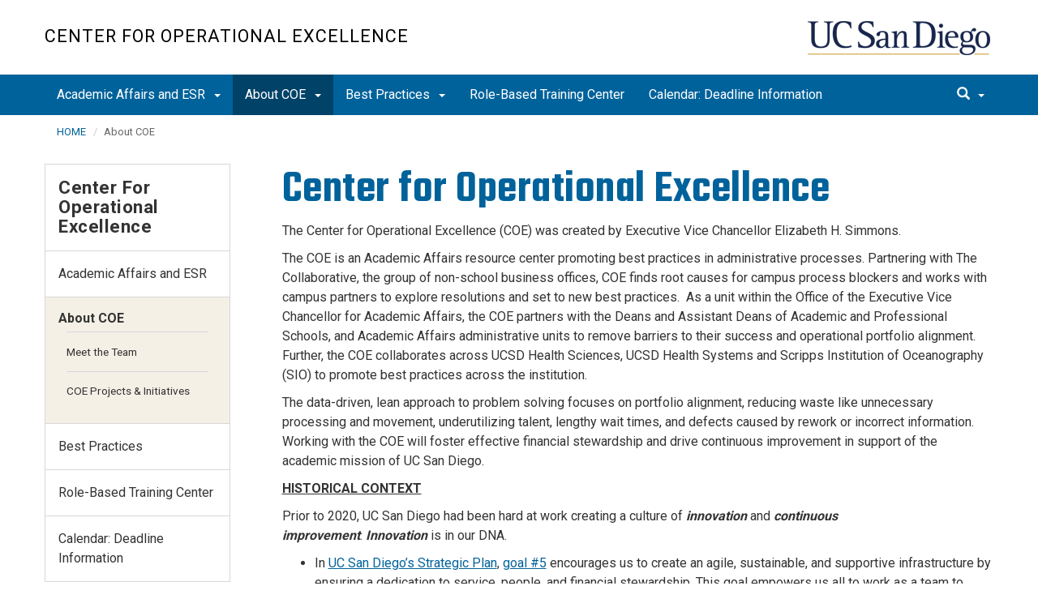

--- FILE ---
content_type: text/html; charset=UTF-8
request_url: https://coe.ucsd.edu/about/index.html
body_size: 34326
content:
<!DOCTYPE html>
<html xmlns="http://www.w3.org/1999/xhtml" class="no-js" lang="en-US">
	<head>
		



 



    <meta charset="utf-8"/>
    <meta content="IE=edge" http-equiv="X-UA-Compatible"/>
    <meta content="initial-scale=1.0" name="viewport"/>
    <meta content="7MiYjX2ZghMOWvtKRWlar--c6mD2ose5EcbQFQ6szFA" name="google-site-verification"/>
    
    <title>About Us</title>
    <meta content="University of California, San Diego" name="ORGANIZATION"/>
    <meta content="index,follow,noarchive" name="robots"/>
    <meta content="AAFA-COE" name="SITE"/>
    <meta content="About Us" name="PAGETITLE"/>
    <meta content="The Center for Operational Excellence (COE) partners with Divisional Deans and Assistant Deans to remove barriers to their success." name="DESCRIPTION"/>
    <meta content="80c6394a0aaf69f538f4135e62ae6868" name="id"/>

   
    


    

		








 




<link href="//cdn.ucsd.edu/cms/decorator-5/styles/bootstrap.min.css" rel="stylesheet"/>
<link href="//cdn.ucsd.edu/cms/decorator-5/styles/base.min.css" rel="stylesheet"/>


        
    




<!-- Site-specific CSS files -->
    
    
    
<!-- Other CSS files -->
<!--[if lt IE 9]>
<link rel="stylesheet" href="https://cdn.ucsd.edu/cms/decorator-5/styles/ie-support.css" />
<![endif]-->

<!-- Other JS files -->


<script src="https://cdn.ucsd.edu/cms/decorator-5/scripts/modernizr.min.js"></script>


        
    
    


<!-- Site-specific javascript files -->


    

<!--[if lt IE 9]>
<script src="https://cdn.ucsd.edu/cms/decorator-5/scripts/respond.min.js"></script>
<link href="https://cdn.ucsd.edu/cms/decorator-5/scripts/cross-domain/respond-proxy.html" id="respond-proxy" rel="respond-proxy" />
<link href="/_resources/cross-domain/respond.proxy.gif" id="respond-redirect" rel="respond-redirect" />
<script src="/_resources/cross-domain/respond.proxy.js"></script>
<![endif]-->


	</head>
	<body>
	    
		<header class="layout-header">
			<a class="sr-only skip-to-main" href="#main-content">Skip to main content</a>
			<div id="uc-emergency"></div>
			<!-- title section -->
			<section aria-label="Site Name" class="layout-title">
				<div class="layout-container container">
					




<a class="title-header title-header-large" href="/">
            Center for Operational Excellence
    </a>
    
<a class="title-header title-header-short" href="/">
            Center for Operational Excellence
    </a>

    <a class="title-logo" href="http://www.ucsd.edu">UC San Diego</a>



				</div>
			</section>
		</header>
		
		<div class="navmenu navmenu-default navmenu-fixed-left offcanvas" style="">
		






<ul class="nav navbar-nav navbar-right msearch">
		    <li>
			    <div class="search">
		            <button aria-label="search" class="search-toggle btn-default">
		                <span class="glyphicon glyphicon-search"></span> <span class="caret"></span>
		            </button>

		            <div class="search-content" id="search-m">

                        <form action="/search/index.html" method="get">
                            <label for="search-scope" style="display:none;">Search</label>
                            <select class="search-scope" id="search-scope-m" name="search-scope">
                                                                    <option selected="selected" value="evc-coe">This Site</option>
                                                                <option value="default_collection">All UCSD Sites</option>
                                <option value="faculty-staff">Faculty/Staff</option>
                            </select>
                        
                            <div class="input-group">
                                <label for="q-m" style="display:none;">Search Term</label>
                                <input autofocus="autofocus" class="form-control search-term" id="q-m" name="search-term-m" placeholder="Search..." type="search"/>
                            </div>
                            <input class="sr-only" type="submit" value="Submit"/>
                        </form>

                    </div>
        </div>
    </li>
</ul>










  
<button aria-controls="navbar" class="navbar-toggle sr-only" data-canvas="body" data-target=".navmenu" data-toggle="offcanvas" type="button">Close Nav</button>

<ul class="nav navmenu-nav">
                                   
                                                                                          
                                                                                                                                                           
                                                                                                                                                   
                                 
                                 
                 
          
          <li class="dropdown open "><a href="../aa-and-esr/index.html">Academic Affairs and ESR <span class="caret"></span>          </a>
                   
                                                                                           <ul class="dropdown-menu navmenu-nav">
                                                                                                                                                           <li><a href="../aa-and-esr/support-pathways.html">ESR Support &amp; Escalation</a></li>
                                                                                                                                                   <li><a href="../aa-and-esr/fiscal-tiger-team.html">Fiscal Tiger Team</a></li>
                        </ul>
       
                             </li>
                                                    
                                                                                          
                                                                                                                                                           
                                                                                                                                                   
                                 
                                 
                 
          
          <li class="dropdown open active"><a href="index.html">About COE <span class="caret"></span>          </a>
                   
                                                                                           <ul class="dropdown-menu navmenu-nav">
                                                                                                                                                           <li><a href="meet-the-team.html">Meet the Team</a></li>
                                                                                                                                                   <li><a href="coe-projects-initiatives.html">COE Projects &amp; Initiatives</a></li>
                        </ul>
       
                             </li>
                                            
                                                                                 
                                                             
                                                                                                                                                                                                                                                          
                                                                                                                                                   
                                                                                                                                                   
                                                                                                                                                   
                                 
                                 
                 
          
          <li class="dropdown open "><a href="../best-practices/index.html">Best Practices <span class="caret"></span>          </a>
                   
                                                                                  <ul class="dropdown-menu navmenu-nav">
                                                             <li><a href="../best-practices/kuali-build-cop.html">AA Kuali Build CoP</a></li>
                                                                                                                                                                                                                                                          <li><a href="../best-practices/bp-committee.html">Best Practices Committee</a></li>
                                                                                                                                                   <li><a href="../best-practices/collaboration-policy.html">Collaboration Policy</a></li>
                                                                                                                                                   <li><a href="../best-practices/l3-workshops.html">L3 Workshops</a></li>
                                                                                                                                                   <li><a href="../best-practices/resources/index.html">Resources</a></li>
                        </ul>
       
                             </li>
                                            
                                                                                                                                                                                    
                
        <li class=""><a href="../role-based-training-center/index.html">Role-Based Training Center</a>
          
                   
                                                                                                                                                                                </li>
                                            
                                                                                                                                                                                    
                
        <li class=""><a href="../calendar/index.html">Calendar: Deadline Information</a>
          
                   
                                                                                                                                                                                </li>
         </ul>

		</div>
		
		<nav class="navbar navbar-default navbar-static-top">
			<div class="container">
			    
                <div class="navbar-header">
        			<button aria-controls="navbar" aria-expanded="false" class="navbar-toggle" data-canvas="body" data-target=".navmenu" data-toggle="offcanvas" type="button">
          			    <span class="sr-only">Toggle navigation</span>
    
          					<div class="col-sm-1 mobile-nav-bars">
          				    <span class="icon-bar"></span>
          				    <span class="icon-bar"></span>
          				    <span class="icon-bar"></span>
             				</div>
              			<div class="col-sm-1 mobile-nav-icon">
                          MENU
          			    </div>
          			    
                    </button>
                    
                    <div class="col-sm-4 pull-right visible-xs-block">
                        <img alt="UC San Diego Logo" class="img-responsive header-logo" src="https://cdn.ucsd.edu/cms/decorator-5/styles/img/ucsd-footer-logo-white.png"/>
                    </div>
                    
                </div>
                
                <div class="navbar-collapse collapse" id="navbar">
			    
    	            








<ul class="nav navbar-nav navbar-nav-list">
                                   
                                                                                          
                                                                                                                                                           
                                                                                                                                                   
                                 
                                 
                 
          
          <li class="dropdown "><a aria-expanded="false" class="dropdown-toggle" data-close-others="true" data-hover="dropdown" href="../aa-and-esr/index.html">Academic Affairs and ESR <span class="caret"></span>          </a>
                   
                                                                                           <ul class="dropdown-menu">
                                                                                                                                                           <li><a href="../aa-and-esr/support-pathways.html">ESR Support &amp; Escalation</a></li>
                                                                                                                                                   <li><a href="../aa-and-esr/fiscal-tiger-team.html">Fiscal Tiger Team</a></li>
                        </ul>
       
                             </li>
                                                    
                                                                                          
                                                                                                                                                           
                                                                                                                                                   
                                 
                                 
                 
          
          <li class="dropdown active"><a aria-expanded="false" class="dropdown-toggle" data-close-others="true" data-hover="dropdown" href="index.html">About COE <span class="caret"></span>          </a>
                   
                                                                                           <ul class="dropdown-menu">
                                                                                                                                                           <li><a href="meet-the-team.html">Meet the Team</a></li>
                                                                                                                                                   <li><a href="coe-projects-initiatives.html">COE Projects &amp; Initiatives</a></li>
                        </ul>
       
                             </li>
                                            
                                                                                 
                                                             
                                                                                                                                                                                                                                                          
                                                                                                                                                   
                                                                                                                                                   
                                                                                                                                                   
                                 
                                 
                 
          
          <li class="dropdown "><a aria-expanded="false" class="dropdown-toggle" data-close-others="true" data-hover="dropdown" href="../best-practices/index.html">Best Practices <span class="caret"></span>          </a>
                   
                                                                                  <ul class="dropdown-menu">
                                                             <li><a href="../best-practices/kuali-build-cop.html">AA Kuali Build CoP</a></li>
                                                                                                                                                                                                                                                          <li><a href="../best-practices/bp-committee.html">Best Practices Committee</a></li>
                                                                                                                                                   <li><a href="../best-practices/collaboration-policy.html">Collaboration Policy</a></li>
                                                                                                                                                   <li><a href="../best-practices/l3-workshops.html">L3 Workshops</a></li>
                                                                                                                                                   <li><a href="../best-practices/resources/index.html">Resources</a></li>
                        </ul>
       
                             </li>
                                            
                                                                                                                                                                                    
                
        <li class=""><a href="../role-based-training-center/index.html">Role-Based Training Center</a>
          
                   
                                                                                                                                                                                </li>
                                            
                                                                                                                                                                                    
                
        <li class=""><a href="../calendar/index.html">Calendar: Deadline Information</a>
          
                   
                                                                                                                                                                                </li>
         </ul>

    	            
    	            <div class="btn-nav"></div>
    		
    				





<ul class="nav navbar-nav navbar-right">
		    <li>
			    <div class="search">
		            <button aria-label="search" class="search-toggle btn-default">
		                <span class="glyphicon glyphicon-search"></span> <span class="caret"></span>
		            </button>

		            <div class="search-content" id="search">

                        <form action="/search/index.html" id="cse-search-box" method="get">
                            <label class="sr-only" for="search-scope">Search Scope</label>
                            <select class="search-scope" id="search-scope" name="search-scope">
                                                                    <option selected="selected" value="evc-coe">This Site</option>
                                                                <option value="default_collection">All UCSD Sites</option>
                                <option value="faculty-staff">Faculty/Staff</option>
                            </select>
                        
                            <div class="input-group">
                                <label for="q" id="search-term-label" style="display:none;">Search Term</label>
                                <input autofocus="autofocus" class="form-control search-term" id="q" name="search-term" placeholder="Search..." type="search"/>
                            </div>
                            <input class="sr-only" type="submit" value="Submit"/>
                        </form>

                    </div>
        </div>
    </li>
</ul>



				
				</div><!--end nav collapse -->

			</div>
		</nav>
		<main class="layout-main" id="main-content">
		    










			<div class="container">
			    <div class="row">
				    

<div class="container">
    <div class="row">
        <ol aria-label="Breadcrumb" class="breadcrumb breadcrumbs-list">
        
                                                    
                                    
                        
                                    
                                   <li><a href="../index.html">HOME</a></li>
                                
                                                        
                                    
                        
                                                                            
                                        <li aria-current="page">About COE</li>
                                        
                                            
        </ol>
    </div>
</div>
				</div>
			</div>
			<div class="container">
			    <div class="row">
				    









<!-- display the main content -->
<section aria-label="Main Content" class="col-xs-9 main-section pull-right">
                        

        
    

                            <h1>Center for Operational Excellence</h1>
<p>The Center for Operational Excellence (COE) was created by Executive Vice Chancellor Elizabeth H. Simmons.&#160;</p>
<p><span style="font-weight: 400;">The COE is an Academic Affairs resource center promoting best practices in administrative processes. Partnering with The Collaborative, the group of non-school business offices, COE finds root causes for campus process blockers and works with campus partners to explore resolutions and set to new best practices.&#160; As a unit within the Office of the Executive Vice Chancellor for Academic Affairs, the COE partners with the Deans and Assistant Deans of Academic and Professional Schools, and Academic Affairs administrative units to remove barriers to their success and operational portfolio alignment. Further, the COE collaborates across UCSD Health Sciences, UCSD Health Systems and Scripps Institution of Oceanography (SIO) to promote best practices across the institution. </span></p>
<p><span style="font-weight: 400;">The data-driven, lean approach to problem solving focuses on portfolio alignment, reducing waste like unnecessary processing and movement, underutilizing talent, lengthy wait times, and defects caused by rework or incorrect information. Working with the COE will foster effective financial stewardship and drive continuous improvement in support of the academic mission of UC San Diego.<br/></span></p>
<p><span style="text-decoration: underline;"><strong>HISTORICAL CONTEXT</strong></span></p>
<p>Prior to 2020, UC San Diego had been hard at work creating a culture of<span>&#160;</span><em><strong>innovation</strong></em><span>&#160;</span>and<span>&#160;</span><em><strong>continuous improvement</strong></em>.<span>&#160;</span><em><strong>Innovation</strong></em><span>&#160;</span>is in our DNA.</p>
<ul>
<li aria-level="1">In<span>&#160;</span><a href="https://plan.ucsd.edu/">UC San Diego&#8217;s Strategic Plan</a>,<span>&#160;</span><a href="https://plan.ucsd.edu/report#goal-5">goal #5</a><span>&#160;</span>encourages us to create an agile, sustainable, and supportive infrastructure by ensuring a dedication to service, people, and financial stewardship.&#160;This goal empowers us all to work as a team to examine our work and implement solutions to make our work better.&#160;</li>
</ul>
<p>Continuous improvement has been woven into our culture.&#160;</p>
<ul>
<li aria-level="1">We began our transformation journey by selecting<span>&#160;</span><strong>Lean Six Sigma</strong>, a powerful and measurable methodology that can provide a common vocabulary and set of practices that can be shared by all, regardless of role or project.&#160;&#160;&#160;</li>
<li aria-level="1">To date, we have<span>&#160;</span><strong>trained 4500 individuals</strong><span>&#160;</span>in Lean Six Sigma (White, Yellow, Green and Black belts) throughout the institution!&#160; The impact of this training has been immediate and profound.</li>
<li aria-level="1">As a campus, we have shifted the way we conduct business processes and deliver services by empowering staff and subject matter experts to drive change, and continuously seek opportunities to make improvements, large and small.&#160;</li>
</ul>
<p>In the spirit of continuous improvement, we have dedicated resources to operational excellence in Academic Affairs by creating the<span>&#160;</span><a href="https://ucsd.cascadecms.com/entity/open.act?type=page&amp;id=80c6394a0aaf69f538f4135e62ae6868&amp;confId=80bcb3070aaf6b3a10d930b620dac4e6" target="_parent">Center for Operational Excellence</a>&#160;(COE). Over the next couple of months, we hope to highlight our successes in process improvement and share our lessons learned with other institutions. We invite you to celebrate the inspired solutions developed through the dedication and creativity of our Triton community.&#160;</p>
                    </section>
				    


 




 




















<section aria-label="Sidebar" class="col-xs-12 col-md-3 sidebar-section" role="complementary">
    
                <figure aria-label="Logo" id="site-logo" role="complementary">
            <logo/>
        </figure>
        
                            <article aria-label="Sidebar Nav" class="main-content-nav" role="navigation">
                                                                                                                            
                    
                                                                            
                                
            <h2>
                                    <a href="../index.html">Center for Operational Excellence</a>
                    </h2>
                    <ul class="navbar-list">
                                                                        
            
                                                                                                            <li class="collapsed">
                    <a href="../aa-and-esr/index.html">
                Academic Affairs and ESR
            </a>
            </li>
                                                                                                                            
            
                                                                                                                                                                                                                                                                                                                                                                                                                                                                                                                <li class="expanded active">
                                        About COE
                    
                                                                                                                                                                                                                                                                                                                                                                                                                                                                                                                                                                                                                                                                                                  
                                                       
                                                                                            
                                                                                   
                                                                                            
                                                                                   
                                                                
                    
                                         <ul> 
                                                                                                                                                                                                                                                                                                                                                                                                                                                                                                                                                                                                                                                                                                                                                                                                                                                       
                                
                                                                                                
                                                                        <li class="">
                    <a href="meet-the-team.html">
                Meet the Team
            </a>
            </li>

                                                                                                                                                                                                                                                                     
                                
                                                                                                
                                                                        <li class="">
                    <a href="coe-projects-initiatives.html">
                COE Projects &amp; Initiatives
            </a>
            </li>

                                                                                                                                                                </ul>
                                     </li>
                                                                                                        
            
                                                                                                            <li class="collapsed">
                    <a href="../best-practices/index.html">
                Best Practices
            </a>
            </li>
                                                                                                                            
            
                                                                                                            <li class="collapsed">
                    <a href="../role-based-training-center/index.html">
                Role-Based Training Center
            </a>
            </li>
                                                                                                                            
            
                                                                                                            <li class="collapsed">
                    <a href="../calendar/index.html">
                Calendar: Deadline Information
            </a>
            </li>
                                                                                                                            
            
                                                                                                            </ul>
                
                        </article>
            
            
                            <p><a class="btn styled-blue" href="mailto:coe@ucsd.edu">Contact COE</a></p>
                </section>

			    </div>
			</div>
		</main>
		<footer class="footer">
			







<div class="container">
    <div class="row">
        <div class="col-sm-8">
        <p>
        <span>UC San Diego 9500 Gilman Dr. La Jolla, CA 92093 (858) 534-2230</span>
        <br/>
        <span>
        Copyright © <span class="footer-copyright-year">2025</span> Regents of the University of California.
        All rights reserved.
        </span>
        </p>
            <ul class="footer-links">
                <li><a href="https://accessibility.ucsd.edu/">Accessibility</a></li>
                <li><a href="https://ucsd.edu/about/privacy.html">Privacy</a></li>
                <li><a href="https://ucsd.edu/about/terms-of-use.html">Terms of Use</a></li>
                <li>
                        <a href="mailto:coe@ucsd.edu">Feedback</a>
            </li>
            </ul>
        </div>
        
        <div class="col-sm-4">
            <a href="https://ucsd.edu/"><img alt="UCSD homepage" class="img-responsive footer-logo" src="https://cdn.ucsd.edu/developer/decorator/5.0.2/img/ucsd-footer-logo-white.png"/></a>
        </div>
    </div>
</div>



<script src="https://cdn.ucsd.edu/cms/decorator-5/scripts/jquery.min.js"></script>
<script src="https://cdn.ucsd.edu/cms/decorator-5/scripts/bootstrap.min.js"></script>
<script src="https://www.ucsd.edu/common/_emergency-broadcast/message.js"></script>
<script src="https://cdn.ucsd.edu/cms/decorator-5/scripts/vendor.min.js"></script>
<script src="https://cdn.ucsd.edu/cms/decorator-5/scripts/base.min.js"></script>


        
    


<!-- Site-specific javascript files -->




                        




<script>
    $(document).ready(function() {
      $('.js-activated').dropdownHover().dropdown();
    });
  </script>

        
    <script src="https://cdn.ucsd.edu/cms/decorator-5/scripts/decorator.js" type="text/javascript"></script>
    
    <script type="text/javascript">
    (function($) {
        $(document).ready(function() {
            initCopyright();
        });
    })(jQuery);
    </script>
            <!-- Google tag (gtag.js) -->
<script async="" src="https://www.googletagmanager.com/gtag/js?id=G-5X2PX8LCVJ"></script>
<script>// <![CDATA[
window.dataLayer = window.dataLayer || [];
  function gtag(){dataLayer.push(arguments);}
  gtag('js', new Date());

  gtag('config', 'G-5X2PX8LCVJ', {'cookie_domain': 'coe.ucsd.edu'});
// ]]></script>
    

		</footer>
	</body>
</html>